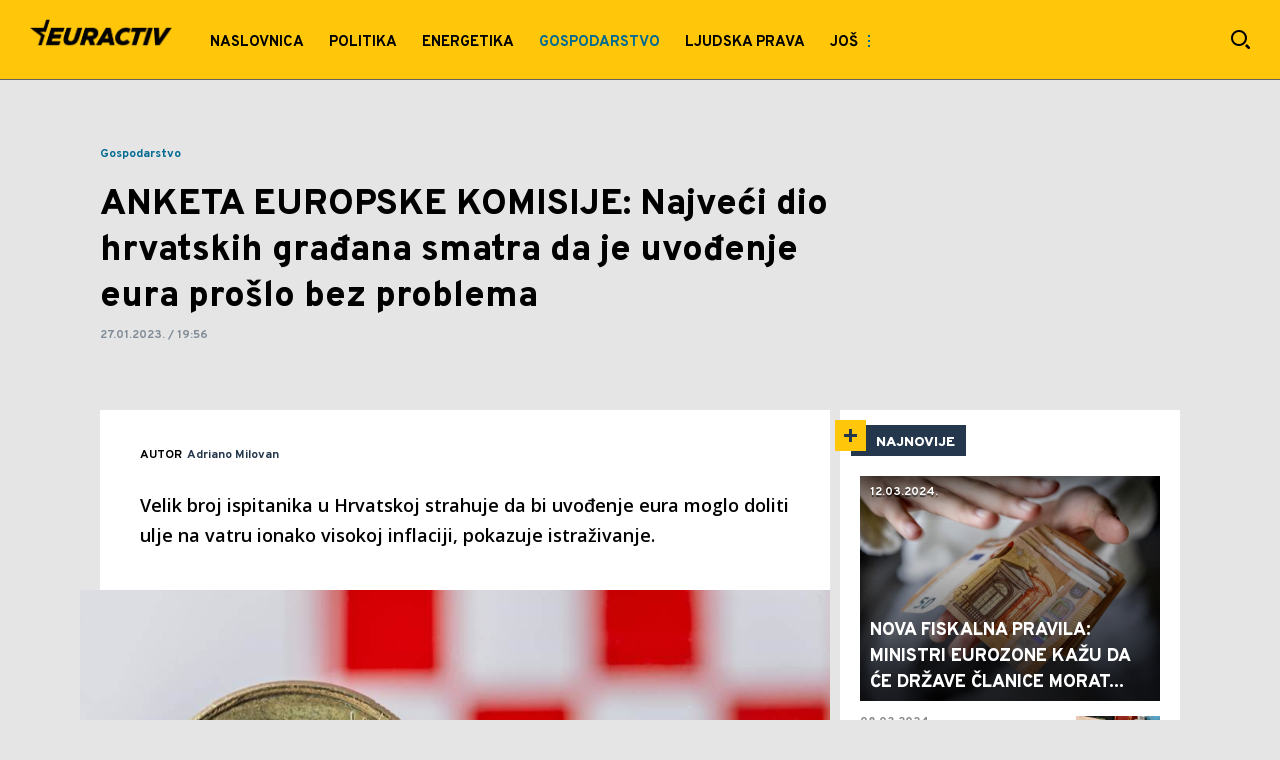

--- FILE ---
content_type: text/html; charset=utf-8
request_url: https://euractiv.hr/gospodarstvo/a247/Iako-strahuju-od-inflacije-najveci-dio-hrvatskih-gradjana-smatra-da-je-uvodjenje-eura-proslo-uredno.html
body_size: 15105
content:

<!-- HotReload / BrowserSync hosts setup -->

<!DOCTYPE html>
<html lang="hr" style="background-color: #E5E5E5">
	<head>
		<meta http-equiv="X-UA-Compatible" content="IE=edge,chrome=1"/>
		<meta name="viewport" content="width=device-width, initial-scale=1, maximum-scale=1, user-scalable=0"/>
		<meta name="theme-color" content="#ffc60a"/>
		<meta name="news_keywords" content="europska komisija,anketa,hrvatska,uvođenje eura,inflacija,euro"/>

		<!-- CMS Meta Tags Section -->
    <title>Iako strahuju od inflacije, najveći dio hrvatskih građana smatra da je uvođenje eura prošlo uredno | Gospodarstvo</title>

    <!-- Regular meta tags -->
    <meta name="description" content="Velik broj ispitanika u Hrvatskoj strahuje da bi uvođenje eura moglo doliti ulje na vatru ionako visokoj inflaciji, pokazuje istraživanje. "/>
    <meta name="rating" content="general"/>
    <meta http-equiv="content-language" content="hr"/>
    <meta http-equiv="Content-Type" content="text/html; charset=UTF-8"/>
    <meta name="format-detection" content="telephone=no">
    <meta name="geo.region" content=""/>

    <meta property="fb:app_id" content="723884619094892"/>
    <!-- Open graph -->
    <meta property="og:site_name" content="Euractiv.hr"/>
    <meta property="og:image" content="https://static.euractiv.hr/Picture/275/jpeg/euro-u-Hrvatskoj.jpeg?ts=2023-01-25T11:38:29"/>
      <meta property="og:title" content='ANKETA EUROPSKE KOMISIJE: Najveći dio hrvatskih građana smatra da je uvođenje eura prošlo bez problema '/>
      <meta property="og:description" content="Velik broj ispitanika u Hrvatskoj strahuje da bi uvođenje eura moglo doliti ulje na vatru ionako visokoj inflaciji, pokazuje istraživanje. "/>
     <meta property="og:url" content="https://euractiv.hr/gospodarstvo/a247/Iako-strahuju-od-inflacije-najveci-dio-hrvatskih-gradjana-smatra-da-je-uvodjenje-eura-proslo-uredno.html"/>
      <meta property="og:type" content="article"/>

    <!-- Dublin Core -->
      <meta name="DC.title" content='ANKETA EUROPSKE KOMISIJE: Najveći dio hrvatskih građana smatra da je uvođenje eura prošlo bez problema '/>

    <!-- Tweeter cards -->
    <meta name="twitter:card" content="summary_large_image"/>
    <meta name="twitter:site" content=""/>
    <meta name="twitter:image" content="https://static.euractiv.hr/Picture/275/jpeg/euro-u-Hrvatskoj.jpeg?ts=2023-01-25T11:38:29"/>
	  <meta name="twitter:title" content='ANKETA EUROPSKE KOMISIJE: Najveći dio hrvatskih građana smatra da je uvođenje eura prošlo bez problema '/>
      <meta name="twitter:description" content="Velik broj ispitanika u Hrvatskoj strahuje da bi uvođenje eura moglo doliti ulje na vatru ionako visokoj inflaciji,..."/>

    <!-- Google meta -->
    <meta itemprop="image" content="https://static.euractiv.hr/Picture/275/jpeg/euro-u-Hrvatskoj.jpeg?ts=2023-01-25T11:38:29"/>
      <meta itemprop="title" content='ANKETA EUROPSKE KOMISIJE: Najveći dio hrvatskih građana smatra da je uvođenje eura prošlo bez problema '/>
      <meta itemprop="description" content="Velik broj ispitanika u Hrvatskoj strahuje da bi uvođenje eura moglo doliti ulje na vatru ionako visokoj inflaciji,..."/>

    <!-- Open Directory -->
    <meta name="googlebot" content="noodp"/>
    <meta name="slurp" content="noydir"/>
    <meta name="msnbot" content="noodp"/>
  
    <meta name="google-site-verification" content="G34fxU-0BFODkuCapH7JO9zMsg-ldoF22ZYkBPzwbZM"/>


			<meta name='robots' content='max-image-preview:large' />
			<link rel="dns-prefetch" href="https://ls.hit.gemius.pl" crossorigin><link rel="dns-prefetch" href="https://gars.hit.gemius.pl" crossorigin><link rel="preconnect" href="https://ls.hit.gemius.pl" crossorigin /><link rel="preconnect" href="https://gars.hit.gemius.pl" crossorigin />


		<!--FONTS-->
		<link rel="preconnect" href="https://fonts.gstatic.com/" crossorigin>
		<link href="https://fonts.googleapis.com/css?family=Overpass:700,800,900|Open+Sans:400,600&amp;subset=latin-ext&display=swap" rel="stylesheet">

		<!--CSS-->
		<link rel="preload" href="/api/BinaryFile/DownloadBinaryFileByName?name=icomoon.css&t=dc13eb95f24e4e02842fbe965e6afc0c" as="style">
		<link href="/api/BinaryFile/DownloadBinaryFileByName?name=icomoon.css&t=dc13eb95f24e4e02842fbe965e6afc0c" rel="stylesheet" type="text/css"/>
		<!--STYLES-->
		<link href="/assets/dist/css/base.css?t=dc13eb95f24e4e02842fbe965e6afc0c" rel="stylesheet" type="text/css"/>
		<link href="/assets/dist/css/components.css?t=dc13eb95f24e4e02842fbe965e6afc0c" rel="stylesheet" type="text/css"/>
		<link href="/assets/dist/css/partials.css?t=dc13eb95f24e4e02842fbe965e6afc0c" rel="stylesheet" type="text/css"/>
		<link href="/assets/dist/css/layout.css?t=dc13eb95f24e4e02842fbe965e6afc0c" rel="stylesheet" type="text/css"/>
		<link href="/assets/dist/css/pages.css?t=dc13eb95f24e4e02842fbe965e6afc0c" rel="stylesheet" type="text/css"/>
		<link href="/assets/dist/css/themes.css?t=dc13eb95f24e4e02842fbe965e6afc0c" rel="stylesheet" type="text/css"/>

		<!-- FAVICONS  -->
		<link rel="icon" type="image/x-icon" href="/assets/dist/images/favicon.ico">
		<link rel="icon" type="image/x-icon" href="/assets/dist/images/favicon-edge.ico">
		<link rel="icon" type="image/png" sizes="16x16" href="https://static.euractiv.hr/Static/Picture/favicon-16x16.png">
		<link rel="icon" type="image/png" sizes="32x32" href="https://static.euractiv.hr/Static/Picture/favicon-32x32.png">
		<link rel="icon" type="image/png" sizes="144x144" href="https://static.euractiv.hr/Static/Picture/android-icon-144x144.png">
		<link rel="icon" type="image/png" sizes="150x150" href="https://static.euractiv.hr/Static/Picture/ms-icon-150x150.png">

		<!--ANDROID-->
		<link rel="icon" type="image/png" sizes="48x48" href="https://static.euractiv.hr/Static/Picture/android-icon-48x48.png">
		<link rel="icon" type="image/png" sizes="96x96" href="https://static.euractiv.hr/Static/Picture/android-icon-96x96.png">
		<link rel="icon" type="image/png" sizes="144x144" href="https://static.euractiv.hr/Static/Picture/android-icon-144x144.png">
		<link rel="icon" type="image/png" sizes="192x192" href="https://static.euractiv.hr/Static/Picture/android-icon-192x192.png">

		<!--IOS-->
		<link rel="apple-touch-icon" sizes="57x57" href="https://static.euractiv.hr/Static/Picture/apple-icon-57x57.png">
		<link rel="apple-touch-icon" sizes="60x60" href="https://static.euractiv.hr/Static/Picture/apple-icon-60x60.png">
		<link rel="apple-touch-icon" sizes="72x72" href="https://static.euractiv.hr/Static/Picture/apple-icon-72x72.png">
		<link rel="apple-touch-icon" sizes="76x76" href="https://static.euractiv.hr/Static/Picture/apple-icon-76x76.png">
		<link rel="apple-touch-icon" sizes="114x114" href="https://static.euractiv.hr/Static/Picture/apple-icon-114x114.png">
		<link rel="apple-touch-icon" sizes="120x120" href="https://static.euractiv.hr/Static/Picture/apple-icon-120x120.png">
		<link rel="apple-touch-icon" sizes="152x152" href="https://static.euractiv.hr/Static/Picture/apple-icon-152x152.png">
		<link rel="apple-touch-icon" sizes="180x180" href="https://static.euractiv.hr/Static/Picture/apple-icon-180x180.png">

		<!-- AMP -->
			<link rel="amphtml" href="https://euractiv.hr/gospodarstvo/amp/a247/Iako-strahuju-od-inflacije-najveci-dio-hrvatskih-gradjana-smatra-da-je-uvodjenje-eura-proslo-uredno.html">

		<!-- CMS Head Script Section -->
			<script>!function(k,h){var i,g,f,j,m=null;function b(){var a=document.readyState;return"complete"===a||"loading"!==a&&!document.documentElement.doScroll}i=function(){for(var l=/(http|https)?:?\/\/(.+)?sja.(sportradar|swiftscore).com\/w\//i,d=document.querySelectorAll("a"),q=!1,c=0;c<d.length;c++){if("string"==typeof d[c].href&&d[c].href.match(l)){q=!0;break}}if(!q){for(d=document.querySelectorAll("div"),c=0;c<d.length;c++){if(d[c].dataset&&d[c].dataset.url&&d[c].dataset.url.match(l)){q=!0;break}}}if(q){var p=document.createElement("script");p.src="https://sja."+h.domain+".com/bundle/"+h.bundleId,p.async=!0,p.onload=function(a){k.SJA=SJAPlugin(h),k.SJA.init()},document.getElementsByTagName("head")[0].appendChild(p)}},b()?i():m?m.push(i):(m=[i],g="addEventListener",f="DOMContentLoaded",j="removeEventListener",document[g]&&!document.documentElement.doScroll||(g="attachEvent",j="detachEvent",f="onreadystatechange"),document[g](f,function i(){if(b(document.readyState)){document[j](f,i);for(var a=0,c=m.length;a<c;a++){m[a]&&m[a]()}m=null}}))}(window,{bundleId:"9337332b-db2a-405b-a85b-2c9fdea14bb0",domain:"sportradar",language:"srl"})</script>
			<script id="didomi" data-cfasync="false" type="text/javascript">window.didomiConfig = {    "notice": {        "position": window.innerWidth > 769 ? "popup" : "sticky"    }};window.gdprAppliesGlobally=true;(function(){function a(e){if(!window.frames[e]){if(document.body&&document.body.firstChild){var t=document.body;var n=document.createElement("iframe");n.style.display="none";n.name=e;n.title=e;t.insertBefore(n,t.firstChild)}else{setTimeout(function(){a(e)},5)}}}function e(n,r,o,c,s){function e(e,t,n,a){if(typeof n!=="function"){return}if(!window[r]){window[r]=[]}var i=false;if(s){i=s(e,t,n)}if(!i){window[r].push({command:e,parameter:t,callback:n,version:a})}}e.stub=true;function t(a){if(!window[n]||window[n].stub!==true){return}if(!a.data){return}var i=typeof a.data==="string";var e;try{e=i?JSON.parse(a.data):a.data}catch(t){return}if(e[o]){var r=e[o];window[n](r.command,r.parameter,function(e,t){var n={};n[c]={returnValue:e,success:t,callId:r.callId};a.source.postMessage(i?JSON.stringify(n):n,"*")},r.version)}}if(typeof window[n]!=="function"){window[n]=e;if(window.addEventListener){window.addEventListener("message",t,false)}else{window.attachEvent("onmessage",t)}}}e("__tcfapi","__tcfapiBuffer","__tcfapiCall","__tcfapiReturn");a("__tcfapiLocator");(function(e){  var t=document.createElement("script");t.id="spcloader";t.type="text/javascript";t.async=true;t.src="https://sdk.privacy-center.org/"+e+"/loader.js?target="+document.location.hostname;t.charset="utf-8";var n=document.getElementsByTagName("script")[0];n.parentNode.insertBefore(t,n)})("82d80c84-586b-4519-bdef-240ed8c7f096")})();</script>
			<script type="text/javascript" data-cfasync="false">function scrollDistance(i,n=66){if(!i||"function"!=typeof i)return;let e,o,t,d;window.addEventListener("scroll",function(l){o||(o=window.pageYOffset),window.clearTimeout(e),e=setTimeout(function(){t=window.pageYOffset,i(d=t-o,o,t),o=null,t=null,d=null},n)},!1)}window.didomiOnReady=window.didomiOnReady||[],window.didomiOnReady.push(function(i){i.notice.isVisible()&&window.innerWidth>768&&scrollDistance(function(n){parseInt(Math.abs(n),10)>198&&i.notice.isVisible()&&i.setUserAgreeToAll()})});</script>
		<!--AdOcean Banner Script-->


<!-- (C)2000-2018 Gemius SA -->
<script data-cfasync="false" type="text/javascript">
var pp_gemius_identifier = '.c2aAWrZ93VtZQ2ys5l4RfVnLVApjU8bOCI9_EId_hf.t7';
// lines below shouldn't be edited
function gemius_pending(i) { window[i] = window[i] || function() {var x = window[i+'_pdata'] = window[i+'_pdata'] || []; x[x.length]=arguments;};};gemius_pending('gemius_hit'); gemius_pending('gemius_event'); gemius_pending('pp_gemius_hit'); gemius_pending('pp_gemius_event');(function(d,t) {try {var gt=d.createElement(t),s=d.getElementsByTagName(t)[0],l='http'+((location.protocol=='https:')?'s':''); gt.setAttribute('async','async');gt.setAttribute('defer','defer'); gt.src=l+'://gars.hit.gemius.pl/xgemius.js'; s.parentNode.insertBefore(gt,s);} catch (e) {}})(document,'script');
</script>
			<style>section.p-more-news {padding-top: 10px;}</style><style>.placeholder100px .gpt-ad-wrapper > div > div, .placeholder250px .gpt-ad-wrapper > div > div, .placeholder500px .gpt-ad-wrapper > div > div, .placeholder600px .gpt-ad-wrapper > div > div {    z-index: 3;}</style>
			<style>	.p-horoscope-signs-sidebar .horoscope-img-wrapper .horoscope-img .horoscope-image-wrapper img {background-image: none !important;	}	.p-horoscope-signs-slider.p-horoscope-signs-slider .horoscope-sign {    	background-size: contain;	}</style>
			<script>	var __igTimeoutForHeightCalulation = 0;	window.__igEmbedLoaded = function(loadedItem) {		let id = '#' + loadedItem.frameId;		let $element = $(id);		setTimeout(function(){			$element.attr('height', '800');			__igTimeoutForHeightCalulation += 1;		},__igTimeoutForHeightCalulation);	};</script>
			<style type="text/css">.pg-story-page .rte p span,.pg-story-page .rte p a {	 font-size: 15px !important;} @media (min-width: 75.625em) {	 .pg-story-page .rte p span,     .pg-story-page .rte p a{		 font-size: 16px !important;	}} @media (min-width: 120em) {	 .pg-story-page .rte p span,     .pg-story-page .rte p a{		 font-size: 17px !important;	}}</style>
			<!-- Google Tag Manager --><script>(function(w,d,s,l,i){w[l]=w[l]||[];w[l].push({'gtm.start':new Date().getTime(),event:'gtm.js'});var f=d.getElementsByTagName(s)[0],j=d.createElement(s),dl=l!='dataLayer'?'&l='+l:'';j.async=true;j.src='https://www.googletagmanager.com/gtm.js?id='+i+dl;f.parentNode.insertBefore(j,f);})(window,document,'script','dataLayer','GTM-WP4677N');</script><!-- End Google Tag Manager -->

<!-- Chartbeat script -->
<script>

  var section = 'Gospodarstvo';
  if (section.charAt(0) === '/') {
  section = section.substr(1);
  }
  var sectionArr = section.split(',');
  sectionArr.reverse();
  var sectionStr = sectionArr.join(',');

  (function() {
  /** CONFIGURATION START **/
  var _sf_async_config = window._sf_async_config = (window._sf_async_config || {});

  _sf_async_config.uid = '54177';
  _sf_async_config.domain = 'euractiv.hr';
  _sf_async_config.flickerControl = false;
  _sf_async_config.useCanonicalDomain = true;
  _sf_async_config.sections = sectionStr;
  _sf_async_config.authors = 'Adriano Milovan';
  _sf_async_config.path = 'https://euractiv.hr/gospodarstvo/a247/Iako-strahuju-od-inflacije-najveci-dio-hrvatskih-gradjana-smatra-da-je-uvodjenje-eura-proslo-uredno.html';
  /** CONFIGURATION END **/

  function loadChartbeat() {
  var e = document.createElement('script');
  var n = document.getElementsByTagName('script')[0];
  e.type = 'text/javascript';
  e.async = true;
  e.src = '//static.chartbeat.com/js/chartbeat.js';
  n.parentNode.insertBefore(e, n);
  }

  loadChartbeat();
  })();
</script>
			<style>.category-icon-wrapper .c-icon-and-comment .icon-photo {display: none !important;}</style>
			<style>.c-icon-and-comment .comments-icon-wrap {display: none !important;}</style>
			<style>.pg-story-page .author-wrapper .comment-number-wrapper,.pg-story-page .sticky-header .icons .number-of-comments {display:none !important;}</style>
			<meta name="ahrefs-site-verification" content="807452e332f7a2b237bbf1cee4e8026b17951ac2fa253aa8be82ba1369ba7579">
			<meta name="referrer" content="no-referrer-when-downgrade">
			<style>.main-container .shop-slider.animate-in>:not(i) {    transition-delay: initial;}</style>
			<meta name="google-site-verification" content="rXllewPZrf3kyOlOgGbzpC19jMv9CLcqPCn7RsDpreE" />
			<style>.choices__list--dropdown { z-index: 10; } .choices__list--dropdown .choices__item { color: #888 }</style>
			<style>.rte p a {    position: relative;    color: #000000;    background: linear-gradient(180deg,#ffc60a 0,#ffc60a);    background-position: 0 100%;    background-repeat: repeat-x;    background-size: 2px 2px;    text-decoration: none;    transition: background-size .25s,color .1s;}.rte p a:hover {    background-size: 4px 100%;    color: #000;}</style>
			<style>.news-list-3x-pagination .banner-wrapper {display:none;}</style>
			<style>@media only screen and (max-width: 767px) {  .p-promo-banner-txt-aside .banner-background .img-wrap,  .p-special-banner .banner-background .img-wrap {    display: none;  }}</style>
			<script>(function(i,s,o,g,r,a,m){i['GoogleAnalyticsObject']=r;i[r]=i[r]||function(){ (i[r].q=i[r].q||[]).push(arguments)},i[r].l=1*new Date();a=s.createElement(o), m=s.getElementsByTagName(o)[0];a.async=1;a.src=g;m.parentNode.insertBefore(a,m) })(window,document,'script','https://www.google-analytics.com/analytics.js','ga'); ga('create', 'UA-272875-17', 'auto');function webvitalsdebug() { var script = document.createElement('script'); script.src = 'https://unpkg.com/web-vitals/dist/web-vitals.iife.js'; script.onload = function() { function getSelector(node, maxLen = 100) { let sel = ''; try { while (node && node.nodeType !== 9) { const part = node.id ? '#' + node.id : node.nodeName.toLowerCase() + ( (node.className && node.className.length) ? '.' + Array.from(node.classList.values()).join('.') : ''); if (sel.length + part.length > maxLen - 1) return sel || part; sel = sel ? part + '>' + sel : part; if (node.id) break; node = node.parentNode; } } catch (err) {} return sel; } function getLargestLayoutShiftEntry(entries) { return entries.reduce((a, b) => a && a.value > b.value ? a : b); } function getLargestLayoutShiftSource(sources) { return sources.reduce((a, b) => { return a.node && a.previousRect.width * a.previousRect.height > b.previousRect.width * b.previousRect.height ? a : b; }); } function sendWebVitals() { function sendWebVitalsGAEvents({name, delta, id, entries}) { if ("function" == typeof ga) { let webVitalInfo = '(not set)'; if (entries.length) { if (name === 'LCP') { const lastEntry = entries[entries.length - 1]; webVitalInfo = getSelector(lastEntry.element); } else if (name === 'FID') { const firstEntry = entries[0]; webVitalInfo = getSelector(firstEntry.target); } else if (name === 'CLS') { const largestEntry = getLargestLayoutShiftEntry(entries); if (largestEntry && largestEntry.sources && largestEntry.sources.length) { const largestSource = getLargestLayoutShiftSource(largestEntry.sources); if (largestSource) { webVitalInfo = getSelector(largestSource.node); } } } } let dataSaver; let effectiveType; let deviceMemory; if ('connection' in navigator) { dataSaver = navigator.connection.saveData; effectiveType = navigator.connection.effectiveType; deviceMemory = navigator.deviceMemory } ga('send', 'event', { eventCategory: 'Web Vitals', eventAction: name, eventLabel: id, eventValue: Math.round(name === 'CLS' ? delta * 1000 : delta), nonInteraction: true, transport: 'beacon', dimension17: webVitalInfo, dimension18: effectiveType, dimension19: dataSaver, dimension20: deviceMemory, }); } } webVitals.getCLS(sendWebVitalsGAEvents); webVitals.getFCP(sendWebVitalsGAEvents); webVitals.getLCP(sendWebVitalsGAEvents); webVitals.getTTFB(sendWebVitalsGAEvents); webVitals.getFID(sendWebVitalsGAEvents); } sendWebVitals(); }; document.head.appendChild(script); }; webvitalsdebug();</script>
			<style>@media (min-width: 1600px) {    .dektop-offcanvas-toggle {         display: none !important;    }}</style>
			<style>.rte .story-photo-rte-description {    color: #000 !important; }</style>
	
			

			<script type="application/ld+json">
			{
    "@context": "https://schema.org",
    "@graph": [
        {
            "@type": "NewsMediaOrganization",
            "@id": "https://euractiv.hr/#publisher",
            "name": "Euractiv.hr",
            "url": "https://euractiv.hr/",
            "masthead": "https://euractiv.hr/Ostalo/Impresum",
            "sameAs": [
                "https://web.facebook.com/euractivcroatia/",
                "https://www.instagram.com/euractivcroatia/"
            ],
            "logo": {
                "@type": "ImageObject",
                "@id": "https://euractiv.hr/#/schema/image/euractivhr-logo",
                "url": "https://static.euractiv.hr/api/v3/staticimages/logo-euractiv-whitespace@3x.png",
                "width": 489,
                "height": 105,
                "caption": "Euractivhr Logo"
            },
            "image": {
                "@id": "https://euractiv.hr/#/schema/image/euractivhr-logo"
            }
        },
        {
            "@type": "WebSite",
            "@id": "https://euractiv.hr/#/schema/website/euractivhr",
            "url": "https://euractiv.hr",
            "name": "Euractiv.hr",
            "publisher": {
                "@id": "https://euractiv.hr/#publisher"
            },
            "potentialAction": {
                "@type": "SearchAction",
                "target": "https://euractiv.hr/search/1/1?q={search_term_string}",
                "query-input": "required name=search_term_string"
            }
        },
        {
            "@type": "WebPage",
            "@id": "https://euractiv.hr/gospodarstvo/a247/Iako-strahuju-od-inflacije-najveci-dio-hrvatskih-gradjana-smatra-da-je-uvodjenje-eura-proslo-uredno.html",
            "url": "https://euractiv.hr/gospodarstvo/a247/Iako-strahuju-od-inflacije-najveci-dio-hrvatskih-gradjana-smatra-da-je-uvodjenje-eura-proslo-uredno.html",
            "inLanguage": "hr",
            "breadcrumb": {
                "@id": "https://euractiv.hr/gospodarstvo/a247/Iako-strahuju-od-inflacije-najveci-dio-hrvatskih-gradjana-smatra-da-je-uvodjenje-eura-proslo-uredno.html#/schema/breadcrumb/a247"
            },
            "name": "Iako strahuju od inflacije, najveći dio hrvatskih građana smatra da je uvođenje eura prošlo uredno | Gospodarstvo",
            "isPartOf": {
                "@id": "https://euractiv.hr/#/schema/website/euractivhr"
            },
            "datePublished": "2023-01-27T19:56:53+01:00",
            "dateModified": "2023-01-27T19:56:55+01:00",
            "description": "Velik broj ispitanika u Hrvatskoj strahuje da bi uvođenje eura moglo doliti ulje na vatru ionako visokoj inflaciji, pokazuje istraživanje. "
        },
        {
            "@type": [
                "Article",
                "NewsArticle"
            ],
            "@id": "https://euractiv.hr/gospodarstvo/a247/Iako-strahuju-od-inflacije-najveci-dio-hrvatskih-gradjana-smatra-da-je-uvodjenje-eura-proslo-uredno.html#/schema/article/a247",
            "headline": "ANKETA EUROPSKE KOMISIJE: Najveći dio hrvatskih građana smatra da je uvođenje eura prošlo bez problema ",
            "description": "Velik broj ispitanika u Hrvatskoj strahuje da bi uvođenje eura moglo doliti ulje na vatru ionako visokoj inflaciji, pokazuje istraživanje. ",
            "isPartOf": {
                "@id": "https://euractiv.hr/gospodarstvo/a247/Iako-strahuju-od-inflacije-najveci-dio-hrvatskih-gradjana-smatra-da-je-uvodjenje-eura-proslo-uredno.html"
            },
            "mainEntityOfPage": {
                "@id": "https://euractiv.hr/gospodarstvo/a247/Iako-strahuju-od-inflacije-najveci-dio-hrvatskih-gradjana-smatra-da-je-uvodjenje-eura-proslo-uredno.html"
            },
            "datePublished": "2023-01-27T19:56:53+01:00",
            "dateModified": "2023-01-27T19:56:55+01:00",
            "image": {
                "@type": "ImageObject",
                "width": 1040,
                "height": 693,
                "description": "euro u Hrvatskoj",
                "url": "https://static.euractiv.hr/Picture/275/jpeg/euro-u-Hrvatskoj.jpeg?ts=2023-01-25T11:38:29"
            },
            "keywords": [
                "europska komisija","anketa","hrvatska","uvođenje eura","inflacija","euro"
            ],
            "author": [
        {
          "@type": "Person",
          "url": "https://euractiv.hr/journalist22/Adriano-Milovan",
          "name": "Adriano Milovan"
        }
      ],
            "publisher": {
                "@id": "https://euractiv.hr/#publisher"
            }
        },
        {
            "@type": "BreadcrumbList",
            "@id": "https://euractiv.hr/gospodarstvo/a247/Iako-strahuju-od-inflacije-najveci-dio-hrvatskih-gradjana-smatra-da-je-uvodjenje-eura-proslo-uredno.html#/schema/breadcrumb/a247",
            "itemListElement": [
                {
          "@type": "ListItem",
          "position": 1,
          "item": {
            "@type": "WebPage",
            "@id": "https://euractiv.hr/gospodarstvo",
            "url": "https://euractiv.hr/gospodarstvo",
            "name": "Gospodarstvo"
          }
        },
                {
                    "@type": "ListItem",
                    "position": 2,
                    "item": {
                        "@id": "https://euractiv.hr/gospodarstvo/a247/Iako-strahuju-od-inflacije-najveci-dio-hrvatskih-gradjana-smatra-da-je-uvodjenje-eura-proslo-uredno.html",
                        "name": "Iako strahuju od inflacije, najveći dio hrvatskih građana smatra da je uvođenje eura prošlo uredno | Gospodarstvo"
                    }
                }
            ]
        }
    ]
}
			</script>
		
	
		
		
		
	
		<script type="application/ld+json">
			{
  "@context": "https://schema.org",
  "@type": "NewsArticle",
  "mainEntityOfPage": {
    "@type": "WebPage",
    "@id": "https://euractiv.hr/gospodarstvo/a247/Iako-strahuju-od-inflacije-najveci-dio-hrvatskih-gradjana-smatra-da-je-uvodjenje-eura-proslo-uredno.html"
  },
  "datePublished": "2023-01-27T19:56:53.853",
  "dateModified": "2023-01-27T19:56:55.933",
  "headline": "ANKETA EUROPSKE KOMISIJE: Najveći dio hrvatskih građana smatra da je uvođenje eura prošlo bez problema ",
  "image": "https://static.euractiv.hr/Picture/275/jpeg/euro-u-Hrvatskoj.jpeg?ts=2023-01-25T11:38:29",
  "author": [
    {
      "@type": "Person",
      "url": "https://euractiv.hr/journalist22/Adriano-Milovan",
      "name": "Adriano Milovan"
    }
  ],
  "publisher": {
    "@type": "Organization",
    "name": "",
    "logo": {
      "@type": "ImageObject",
      "url": "https://euractiv.hr/Static/Picture/structuredDataLogo.png",
      "width": 600,
      "height": 60
    }
  },
  "description": "Velik broj ispitanika u Hrvatskoj strahuje da bi uvođenje eura moglo doliti ulje na vatru ionako visokoj inflaciji,...",
  "keywords": [
    "europska komisija",
    "anketa",
    "hrvatska",
    "uvođenje eura",
    "inflacija",
    "euro"
  ]
}
		</script>
		
	</head>

		<body id="euractive" style="background-color: #E5E5E5" class=" pg-story-page story   ">
	

			<h1 class="base-screen-reader-text">ANKETA EUROPSKE KOMISIJE: Najveći dio hrvatskih građana smatra da je uvođenje eura prošlo bez problema  | Euractiv.hr</h1>

		<div class="main-container">
			<header id="main-header" class="main-header"><div class="header-content">
			<style>#_Main_menu .current .menu.next-level > .list li a[href*="Izbori-2020"] { background: #23395d; }#_Main_menu .current .menu.next-level > .list li a[href*="Izbori-2020"] span { color: #fff; }@media only screen and (max-width: 1210px) {   #_Offcanvas_Main_Menu .menu.next-level > .list li a[href*="Izbori-2020"] { background: #23395d; }}#_Main_menu .current .menu.next-level > .list li a[href*="Koronavirus"] { background: #991A00; }#_Main_menu .current .menu.next-level > .list li a[href*="Koronavirus"] span { color: #fff; }@media only screen and (max-width: 1210px) {   #_Offcanvas_Main_Menu .menu.next-level > .list li a[href*="Koronavirus"] { background: #991A00; }}</style>
			<div class="header-top">
			<div class="logo-wrapper"><a href="/">
			<img src="/Static/Picture/logo-euractiv-whitespace@3x.png" alt="logo">
			</a></div>
			<div class="header-menu">

<div id="_Main_menu_" class="menu-wrapper">
    <ul class="menu">
        
  

    
        <li class=" dropdown">
          <a href="https://euractiv.hr">
            <span class="label">
                    Naslovnica

            </span>
          </a>
			  <a href="#" class="additional-level"></a>
              <div class="dropDown menu next-level">
                <ul class="list initialize">
                  
  

    
        <li class=" last single">
          <a href="https://euractiv.hr/najnovije">
            <span class="label">
                    Najnovije

            </span>
          </a>
        </li>
                </ul>
                <div class="additional-items">
                  <a href="#" class="more-link">
                    <span class="label">Još</span>
                    <span class="icon"><i class="top"></i><i class="middle"></i><i class="bottom"></i></span>
                  </a>
                  <ul class="list"></ul>
                </div>
              </div>
        </li>
        <li>
          <a href="https://euractiv.hr/politika">
            <span class="label">
                    Politika 

            </span>
          </a>
        </li>
        <li>
          <a href="https://euractiv.hr/energetika">
            <span class="label">
                    Energetika

            </span>
          </a>
        </li>
        <li id="current" class=" current">
          <a href="https://euractiv.hr/gospodarstvo" class=" active">
            <span class="label active">
                    Gospodarstvo

            </span>
          </a>
        </li>
        <li>
          <a href="https://euractiv.hr/ljudska-prava">
            <span class="label">
                    Ljudska prava

            </span>
          </a>
        </li>
        <li>
          <a href="https://euractiv.hr/poljoprivreda">
            <span class="label">
                    Poljoprivreda

            </span>
          </a>
        </li>
        <li>
          <a href="https://euractiv.hr/zdravlje">
            <span class="label">
                    Zdravlje

            </span>
          </a>
        </li>
    </ul>
</div>


<script>
	if (!document.getElementById('main-header').classList.contains('no-submenus')) {
		var elem = document.getElementById('current');
		if (elem) {
			if (!elem.classList.contains('dropdown') || !( elem.offsetWidth || elem.offsetHeight || elem.getClientRects().length )) {
				document.getElementById('main-header').classList.add('no-submenus');
			}
		}
		else {
			document.getElementById('main-header').classList.add('no-submenus');
		}
	}
	document.addEventListener('scroll', function() {
		if (document.documentElement.scrollTop > 50) {
			document.getElementById('main-header').classList.add('sticky');
		}
	});
</script>

			<div class="dektop-offcanvas-toggle"><a href="#"><span class="label">Još</span><span class="icon"><i class="top"></i><i class="middle"></i><i class="bottom"></i></span></a></div>
			</div>
			<div class="icons-wrapper">    <ul class="desktop-icons">
			<li><a href="#" class="icon-search js-open-search-modal"></a></li>
			    </ul>    <button class="icon-search icon search-icon-mobile js-open-search-modal"></button>    <a href="#" class="offcanvas-menu-toggle">        <span></span>        <span></span>        <span></span>    </a></div>
			</div>
			<div id="offcanvas-menu" class="offcanvas-menu"><div class="offcanvas-menu-body container">
			<div class="offcanvas-menu-search"><form action="/search/1/1?q=" method="get"><input type="text" name="q" rows="1" placeholder="Pretraži EURACTIV" spellcheck="false" autocomplete="off" class="js-search-input"></input><button class="icon-search js-search"></button></form></div>
			<div class="offcanvas-menu-tabs-switcher">    <a href="#menu" class="active icon-categories"></a>    <!-- <a href="#shows" class="icon-video1"></a>-->    <!-- <a href="#reporters" class="icon-photo1"></a>-->   <!--    <a href="#newsletter" class="icon-newsletter"></a> -->    <!-- <a href="#more" class="icon-misc"></a>--></div>
			<div class="offcanvas-menu-tab-content menu active"><span class="menu-title">Kategorije</span>

<div id="_Offcanvas_Main_Menu" class="menu-wrapper">
    <ul class="menu">
        
  

    
        <li class=" dropdown">
          <a href="https://euractiv.hr">
            <span class="label">
                    Naslovnica

            </span>
          </a>
			  <a href="#" class="additional-level"></a>
              <div class="dropDown menu next-level">
                <ul class="list initialize">
                  
  

    
        <li class=" last single">
          <a href="https://euractiv.hr/najnovije">
            <span class="label">
                    Najnovije

            </span>
          </a>
        </li>
                </ul>
                <div class="additional-items">
                  <a href="#" class="more-link">
                    <span class="label">Još</span>
                    <span class="icon"><i class="top"></i><i class="middle"></i><i class="bottom"></i></span>
                  </a>
                  <ul class="list"></ul>
                </div>
              </div>
        </li>
        <li>
          <a href="https://euractiv.hr/politika">
            <span class="label">
                    Politika 

            </span>
          </a>
        </li>
        <li>
          <a href="https://euractiv.hr/energetika">
            <span class="label">
                    Energetika

            </span>
          </a>
        </li>
        <li id="current" class=" current">
          <a href="https://euractiv.hr/gospodarstvo" class=" active">
            <span class="label active">
                    Gospodarstvo

            </span>
          </a>
        </li>
        <li>
          <a href="https://euractiv.hr/ljudska-prava">
            <span class="label">
                    Ljudska prava

            </span>
          </a>
        </li>
        <li>
          <a href="https://euractiv.hr/poljoprivreda">
            <span class="label">
                    Poljoprivreda

            </span>
          </a>
        </li>
        <li>
          <a href="https://euractiv.hr/zdravlje">
            <span class="label">
                    Zdravlje

            </span>
          </a>
        </li>
    </ul>
</div>


<script>
	if (!document.getElementById('main-header').classList.contains('no-submenus')) {
		var elem = document.getElementById('current');
		if (elem) {
			if (!elem.classList.contains('dropdown') || !( elem.offsetWidth || elem.offsetHeight || elem.getClientRects().length )) {
				document.getElementById('main-header').classList.add('no-submenus');
			}
		}
		else {
			document.getElementById('main-header').classList.add('no-submenus');
		}
	}
	document.addEventListener('scroll', function() {
		if (document.documentElement.scrollTop > 50) {
			document.getElementById('main-header').classList.add('sticky');
		}
	});
</script>

			</div>
			<div class="offcanvas-menu-social-icons">    <a href="https://www.facebook.com/mondo.rs" class="icon icon-facebook-white"></a>    <a href="https://www.instagram.com/mondoportal/?hl=en" class="icon icon-instagram-white"></a>    <a href="https://twitter.com/mondoportal" class="icon icon-twitter-white"></a>    <a href="https://www.youtube.com/mtsmondo" class="icon icon-youtube-white"></a>    <a href=" https://mondo.rs/rss/629/Naslovna" class="icon icon-rss-white"></a></div>
			<div class="offcanvas-menu-copyright"><p>Priče koje pokreću tvoj svet. © 2023 Mondo Inc Zagreb d.o.o. Sva prava zaržana. Ovaj materijal se ne može objavljivati, emitovati, prepisivati ili distribuirati bez prethodnog odobrenja redakcije.</p></div>
			</div></div><div class="overlay"></div>
			</div></header>
			<div class="search-modal js-search-modal" id="search-modal">     <div class="close-modal-wrapper">         <a href="#" class="icon-close-btn icon close-modal js-close-search-modal"></a>     </div>     <div class="content-wrapper">        <div class="form-wrapper">	    <form action="/search/1/1?q=" method="get" class="search-modal-form">		<input name="q" placeholder="Pretraži EURACTIV" spellcheck="false" autocomplete="off" class="search-modal-input js-search-input"></input>		<button class="icon-search icon js-search search-modal-icon"></button>	   </form>          <div class="border"></div>          <p class="search-modal-text">Ukucajte željeni termin u pretragu i pritisnite ENTER</p>      </div>   </div></div>
			<script>var projectValidationMessages = {                                required: "OBAVEZNO POLJE",				username: "OBAVEZNO POLJE","Naslov": "OBAVEZNO POLJE",title: "OBAVEZNO POLJE",uploadFile: {       required:  "OBAVEZNO POLJE",       numfiles: "OBAVEZNO POLJE",       filesize: "VELIČINA FAJLOVA NE SME DA PRELAZI 25MB",       filetype: "DOZVOLJENI TIPOVI FAJLOVA SU: .PNG, .JPG, .MOV, .MP4, .M4V, .AVI"},uploadFile1: {       required:  "OBAVEZNO POLJE",       numfiles: "OBAVEZNO POLJE",       filesize: "VELIČINA FAJLOVA NE SME DA PRELAZI 25MB",       filetype: "DOZVOLJENI TIPOVI FAJLOVA SU: .PNG, .JPG, .MOV, .MP4, .M4V, .AVI"},uploadFile2: {       required:  "OBAVEZNO POLJE",       numfiles: "OBAVEZNO POLJE",       filesize: "VELIČINA FAJLOVA NE SME DA PRELAZI 25MB",       filetype: "DOZVOLJENI TIPOVI FAJLOVA SU: .PNG, .JPG, .MOV, .MP4, .M4V, .AVI"},uploadFile3: {       required:  "OBAVEZNO POLJE",       numfiles: "OBAVEZNO POLJE",       filesize: "VELIČINA FAJLOVA NE SME DA PRELAZI 25MB",       filetype: "DOZVOLJENI TIPOVI FAJLOVA SU: .PNG, .JPG, .MOV, .MP4, .M4V, .AVI"},name: "OBAVEZNO POLJE",location: "OBAVEZNO POLJE",message: "OBAVEZNO POLJE",agree: {required: "OBAVEZNO POLJE"},acceptTerms: {required: "OBAVEZNO POLJE"},_gdprcontactCheckbox: {required: "OBAVEZNO POLJE"},				email: {					required: "OBAVEZNO POLJE",					email: "POGREŠAN FORMAT",					emailcheck: "POGREŠAN FORMAT"				},				name: {					required: "OBAVEZNO POLJE",					noSpace: "POGREŠAN FORMAT"				},				surname: {					required: "OBAVEZNO POLJE",					noSpace: "POGREŠAN FORMAT"				},                                privacyPolicy: {                                       required: "OBAVEZNO POLJE"                                }			};</script>
			<!-- Google Tag Manager (noscript) --><noscript><iframe src="https://www.googletagmanager.com/ns.html?id=GTM-WP4677N"height="0" width="0" style="display:none;visibility:hidden"></iframe></noscript><!-- End Google Tag Manager (noscript) -->
			<div class="wallpaper-help-wrapper">
<div class="sticky-header">
    <a href="/" class="logo"><span class="icon icon-logo"></span></a>
    <span class="title">ANKETA EUROPSKE KOMISIJE: Najveći dio hrvatskih građana smatra da je uvođenje eura prošlo bez problema </span>
    <span class="icons">
        <a href="https://euractiv.hr/gospodarstvo/a247/comments/Iako-strahuju-od-inflacije-najveci-dio-hrvatskih-gradjana-smatra-da-je-uvodjenje-eura-proslo-uredno.html" class="number-of-comments">
            <span class="icon-comments"></span>
            <span class="comment-number">0</span>
        </a>
        <span class="share-wrapper">
            <span class="label">Dijeli</span><span class="social">
    <a href="#" class="icon icon-facebook" title="Dijeli na facebook" data-url="https://euractiv.hr/gospodarstvo/a247/Iako-strahuju-od-inflacije-najveci-dio-hrvatskih-gradjana-smatra-da-je-uvodjenje-eura-proslo-uredno.html"><span>Dijeli na facebook</span></a>
    <a href="#" class="icon icon-twitter" title="Dijeli na twitter" data-url="https://twitter.com/intent/tweet?text=ANKETA EUROPSKE KOMISIJE: Najveći dio hrvatskih građana smatra da je uvođenje eura prošlo bez problema &url=https://euractiv.hr/gospodarstvo/a247/Iako-strahuju-od-inflacije-najveci-dio-hrvatskih-gradjana-smatra-da-je-uvodjenje-eura-proslo-uredno.html"><span>Dijeli na twitter</span></a>
    <a href="#" class="icon icon-viber" title="Dijeli na viber" data-url="https://euractiv.hr/gospodarstvo/a247/Iako-strahuju-od-inflacije-najveci-dio-hrvatskih-gradjana-smatra-da-je-uvodjenje-eura-proslo-uredno.html"><span>Dijeli na viber</span></a>
    <a class=" icon icon-mail" title="Pošalji na mail " href="#"><span>Pošalji na mail </span></a>
</span>
        </span>
    </span>
    <div class="progress-fill"><div class="progress-fill-mask"></div></div>
</div>
<section class="single-article">
    <article>
            <div class="main-title-wrapper with-author">
            <div class="container">
                <span class="top-stats"><div class="breadcrumbs">
    <ul class="breadcrumbs__wrapper">
            <li class="breadcrumbs__item">
                <a href="https://euractiv.hr/gospodarstvo" class="breadcrumbs__link">
                    Gospodarstvo
                </a>
                <span class="icon-slider-arrow-right"></span>
            </li>
    </ul>
</div>
                </span>
                <h1 id="article-title" class="title">ANKETA EUROPSKE KOMISIJE: Najveći dio hrvatskih građana smatra da je uvođenje eura prošlo bez problema </h1>
                <span class="bottom-stats">
                        <time class="pub-date">
                            <span class="date">27.01.2023. / 19:56</span>
                        </time>
                </span>
            </div>
        </div>
			<div class="c-wallpaper-ad-wrapper js-wallpaper-ad-wrapper">    <div class="container">
			    </div></div>
        <div class="inner-container container pull-up">
            <div class="c-main-split-container ">
                <div class="left-side">
                    <div class="a-scroll-column">
                        <div class="single-article-header">
                                    <div class="author-wrapper with-author">
                                    
                                        <span class="author-item ">
                                        
                                            <span class="author-label">Autor</span>
                                                    <a href="/journalist22/Adriano-Milovan" class="author-name">Adriano Milovan</a>
                                        </span>
                                
                                    <time class="pub-date">
                                        <span class="date">27.01.2023. / 19:56</span>
                                    </time>
                                <div class="comment-number-wrapper">
                                    <a href="https://euractiv.hr/gospodarstvo/a247/comments/Iako-strahuju-od-inflacije-najveci-dio-hrvatskih-gradjana-smatra-da-je-uvodjenje-eura-proslo-uredno.html" class="number-of-comments">
                                        <span class="icon-comments"></span>
                                        <span class="comment-number">0</span>
                                    </a>
                                </div>
                            </div>
                        </div>
                        <div class="single-article-content">
                            <div class="rte">
                                    <p class="story-lead">Velik broj ispitanika u Hrvatskoj strahuje da bi uvođenje eura moglo doliti ulje na vatru ionako visokoj inflaciji, pokazuje istraživanje. </p>
                                            <div class="big-image">
    <picture>
    <source media="(min-width: 1024px)" srcset="https://static.euractiv.hr/Pictures/950/1689/275/jpeg/euro-u-Hrvatskoj.jpeg?ts=2023-01-25T11:38:29"><source media="(min-width: 320px)" srcset="https://static.euractiv.hr/Pictures/760/1351/275/jpeg/euro-u-Hrvatskoj.jpeg?ts=2023-01-25T11:38:29 1x, https://static.euractiv.hr/Pictures/950/1689/275/jpeg/euro-u-Hrvatskoj.jpeg?ts=2023-01-25T11:38:29 3x">
    <img src="https://static.euractiv.hr/Picture/275/jpeg/euro-u-Hrvatskoj.jpeg?ts=2023-01-25T11:38:29" alt=" euro u Hrvatskoj " title=" euro u Hrvatskoj " class="non-lazy "  >
 </picture>
                                                    <cite class="story-photo-rte-source">Izvor: Igor Kralj/PIXSELL/PIXSELL</cite>
                                            </div>
                                
                                                
                                                    <div class="first-letter">
     <p>Najveći dio hrvatskih građana smatra da je prelazak s kune na euro prošao neometano i učinkovito, pokazuju rezultati ankete Europske komisije.</p> 

                                                    </div>
                                                

     <p>Naime, više od tri petine ispitanika, ili 61 posto, smatra da je prelazak na euro u hrvatskom slučaju bio neometan i učinkovit, a čak 88 posto ispitanika vjeruje da su dobro informirani o jedinstvenoj europskoj valuti, pokazuje istraživanje koje je objavila Europska komisija.</p> 


     <h3>Snažan strah od inflacije</h3> 

                                                

     <p>Preko četiri petine ispitanika, odnosno njih 81 posto, tvrdi i da nije imalo problema pri razmjeni kuna u eure ili pri podizanju gotovine iz banaka tijekom prvog tjedna konverzije, pokazalo je istraživanje. </p> 

                                                

     <p>Međutim, u Hrvatskoj, proizlazi iz rezultata ankete, postoji snažan strah od inflacije. U prilog tome govori podatak da 62 posto ispitanika strahuje da će euro povećati inflaciju. </p> 

                                                

     <p><strong>Dio trgovaca povisio cijene, u Vladi ljuti</strong></p> 

                                                

     <p>Hrvatska je 1. siječnja postala 20. članica eurozone. Riječ je o prvom proširenju europodručja nakon 2015. godine, kada je monetarnoj uniji pristupila Litva.</p> 

                                                

     <p>Iako u Hrvatskoj od 5. rujna prošle godine postoji obveza dvostrukog iskazivanja cijena – u eurima i kunama, a ta je obveza na snazi  do kraja ove godine, dio trgovaca je odmah na početku godina povisio cijene. To je izazvalo revolt u Vladi pa je premijer <strong>Andrej Plenković</strong> od trgovaca zatražio da cijene vrate na razinu na kojoj su bile krajem prošle godine te im je zaprijetio da će, ako to ne učine, ostati bez državnih potpora.</p> 


     <h3>U Bruxellesu smatraju da je uvođenje eura u Hrvatskoj bilo uspješno </h3> 

                                                

     <p>Trgovci su, s druge strane, odgovorili kako cijene nisu povećavali zbog uvođenja eura, već rasta troškova poslovanja koje je posljedica visoke inflacije s kojom se (i) Hrvatska suočava, posebno otkako je Rusija napala Ukrajinu. </p> 

                                                

     <p>Unatoč tome, u Bruxellesu ocjenjuju da je uvođenje eura u Hrvatskoj tehnički uspješno obavljeno. Izvršni potpredsjednik Europske komisije <strong>Valdis Dombrovskis</strong> poručio je kako članstvo u eurozoni zemlji donosi i brži ekonomski rast i razvoj.</p> 

                            </div>


<div class="tags-content">
    <p class="tags-title"> Tagovi</p>
    <div class="tags">
            <a class="primary-tag" href="https://euractiv.hr/tag10/Europska-komisija/1">Europska komisija</a>
            <a class="primary-tag" href="https://euractiv.hr/tag67/anketa/1">anketa</a>
            <a class="primary-tag" href="https://euractiv.hr/tag12/Hrvatska/1">Hrvatska</a>
            <a class="primary-tag" href="https://euractiv.hr/tag36/uvodjenje-eura/1">uvođenje eura</a>
            <a class="primary-tag" href="https://euractiv.hr/tag42/inflacija/1">inflacija</a>
            <a class="primary-tag" href="https://euractiv.hr/tag349/euro/1">euro</a>
    </div>
</div>
          

<div class="share-wrapper">
    <p class="label">Dijeli</p><span class="social">
    <a href="#" class="icon icon-facebook" title="Dijeli na facebook" data-url="https://euractiv.hr/gospodarstvo/a247/Iako-strahuju-od-inflacije-najveci-dio-hrvatskih-gradjana-smatra-da-je-uvodjenje-eura-proslo-uredno.html"><span>Dijeli na facebook</span></a>
    <a href="#" class="icon icon-twitter" title="Dijeli na twitter" data-url="https://twitter.com/intent/tweet?text=ANKETA EUROPSKE KOMISIJE: Najveći dio hrvatskih građana smatra da je uvođenje eura prošlo bez problema &url=https://euractiv.hr/gospodarstvo/a247/Iako-strahuju-od-inflacije-najveci-dio-hrvatskih-gradjana-smatra-da-je-uvodjenje-eura-proslo-uredno.html"><span>Dijeli na twitter</span></a>
    <a href="#" class="icon icon-viber" title="Dijeli na viber" data-url="https://euractiv.hr/gospodarstvo/a247/Iako-strahuju-od-inflacije-najveci-dio-hrvatskih-gradjana-smatra-da-je-uvodjenje-eura-proslo-uredno.html"><span>Dijeli na viber</span></a>
    <a class=" icon icon-mail" title="Pošalji na mail " href="#"><span>Pošalji na mail </span></a>
</span>
</div>
			</div>
			<div class="two-banners-story-help-wrapper">
			</div>
			<script data-cfasync="false" type="text/javascript">  window.dataLayer = window.dataLayer || [];</script><script data-cfasync="false" type="text/javascript">
    window.addEventListener('DOMContentLoaded', function() {
        window.dataLayer.push({
            'event' : 'article.published',
            'article id' : 247,
            'published article' : 1,
            'date' : '27/01/2023',
            'time' : '19:56:53',
            'author' : 'Adriano Milovan',
            'category' : 'Gospodarstvo',
            'subcategory' : 'Gospodarstvo',
            'article type' : 12
        });
    });
</script>



<section class="news-list-3x-pagination js-news-list-3x-pagination news-list-3x-video  ">
    <div class="main-content">
        <div class="intro-wrapper">
        <div class="c-news-category-title">
            <span class="title-icon icon-small-plus"></span>
            <h2 class="template-title">
                <div class="text">Još iz kategorije</div>
            </h2>
        </div>
        </div>
        <div class="p-banner p-articles-list-outer-text content-align-top main-news js-pagination-content">

                    <article class="news-wrapper">
                        <div class="text-wrapper">

<div class="c-category-time-wrapper">
	<p class="time">
			12.03.2024.
	</p>
</div>
                            <a href="https://euractiv.hr/gospodarstvo/a6827/Ministri-eurozone-kazu-da-ce-drzave-clanice-morati-rezati-javnu-potrosnju.html" class="title-wrapper">
                                <h2 class="title">NOVA FISKALNA PRAVILA: Ministri eurozone kažu da će države članice morati rezati javnu potrošnju</h2>
                            </a>
                        </div>
                        <a href="https://euractiv.hr/gospodarstvo/a6827/Ministri-eurozone-kazu-da-ce-drzave-clanice-morati-rezati-javnu-potrosnju.html" class="img-wrapper">
                            <div class="hover-overlay"></div>
                            <div class="inner-img">
                                <div class="img-wrap"><img 
	class="non-lazy "
	alt="profimedia-0834944102.jpg "
	title="profimedia-0834944102.jpg "
	src="https://static.euractiv.hr/Thumbnail/4101/jpeg/profimedia-0834944102.jpg?ts=2024-03-12T12:52:47"
	 
/>
                                </div>
                            </div>
                            <div class="gray-layer"></div>
                            <div class="hover-overlay"></div>
                            <div class="comments-duration-wrapper">
                            </div>
                            <div class="icon-comment-wrapper"><div class="c-icon-and-comment">
    <div class="comments-icon-wrap">
        <span class="icon-comments"></span>
        <span class="comments-number">0</span>
    </div>
</div>
                            </div>

                        </a>
                    </article>


                    <article class="news-wrapper">
                        <div class="text-wrapper">

<div class="c-category-time-wrapper">
	<p class="time">
			08.03.2024.
	</p>
</div>
                            <a href="https://euractiv.hr/gospodarstvo/a6807/Ceska-vlada-najavila-izgradnjutvornice-baterija-vrijedne-gotovo-8-milijardi-eura.html" class="title-wrapper">
                                <h2 class="title">VELIKA INVESTICIJA: Češka vlada najavila izgradnju tvornice baterija vrijedne gotovo 8 milijardi eura</h2>
                            </a>
                        </div>
                        <a href="https://euractiv.hr/gospodarstvo/a6807/Ceska-vlada-najavila-izgradnjutvornice-baterija-vrijedne-gotovo-8-milijardi-eura.html" class="img-wrapper">
                            <div class="hover-overlay"></div>
                            <div class="inner-img">
                                <div class="img-wrap"><img 
	class="non-lazy "
	alt="profimedia-0833924285.jpg "
	title="profimedia-0833924285.jpg "
	src="https://static.euractiv.hr/Thumbnail/4080/jpeg/profimedia-0833924285.jpg?ts=2024-03-08T15:21:22"
	 
/>
                                </div>
                            </div>
                            <div class="gray-layer"></div>
                            <div class="hover-overlay"></div>
                            <div class="comments-duration-wrapper">
                            </div>
                            <div class="icon-comment-wrapper"><div class="c-icon-and-comment">
    <div class="comments-icon-wrap">
        <span class="icon-comments"></span>
        <span class="comments-number">0</span>
    </div>
</div>
                            </div>

                        </a>
                    </article>


                    <article class="news-wrapper">
                        <div class="text-wrapper">

<div class="c-category-time-wrapper">
	<p class="time">
			08.03.2024.
	</p>
</div>
                            <a href="https://euractiv.hr/gospodarstvo/a6806/Italija-je-na-pravom-putu-unatoc-rekordno-visokoj-razini-javnog-duga-tvrdi-OECD.html" class="title-wrapper">
                                <h2 class="title">ZADUŽIVANJE POSTAJE SVE TEŽE: Italija je na 'pravom putu' unatoč rekordno visokoj razini javnog duga, tvrdi OECD</h2>
                            </a>
                        </div>
                        <a href="https://euractiv.hr/gospodarstvo/a6806/Italija-je-na-pravom-putu-unatoc-rekordno-visokoj-razini-javnog-duga-tvrdi-OECD.html" class="img-wrapper">
                            <div class="hover-overlay"></div>
                            <div class="inner-img">
                                <div class="img-wrap"><img 
	class="non-lazy "
	alt="profimedia-0753700346.jpg "
	title="profimedia-0753700346.jpg "
	src="https://static.euractiv.hr/Thumbnail/4079/jpeg/profimedia-0753700346.jpg?ts=2024-03-08T12:31:26"
	 
/>
                                </div>
                            </div>
                            <div class="gray-layer"></div>
                            <div class="hover-overlay"></div>
                            <div class="comments-duration-wrapper">
                            </div>
                            <div class="icon-comment-wrapper"><div class="c-icon-and-comment">
    <div class="comments-icon-wrap">
        <span class="icon-comments"></span>
        <span class="comments-number">0</span>
    </div>
</div>
                            </div>

                        </a>
                    </article>

                        <div class="ad-banner in-feed" data-slot="" data-id="-3621">
                            <div class="gpt-ad-wrapper">
                                <div id='-3621'>
                                </div>
                            </div>
                        </div>
        </div>
	</div>	
</section>
			</div></div><div class="right-side"><div class="a-scroll-column">


<section class="p-banner p-sidebar p-sidebar-states reverse-img first-big  ">
        <div class="c-news-category-title">
            <span class="title-icon icon-small-plus"></span>
            <h2 class="template-title">
                <div class="text">Najnovije</div>
            </h2>
        </div>


<div class="news-container">
	<div class="news-content-list">


				
				<article class="news-wrapper">
					<a href="https://euractiv.hr/gospodarstvo/a6827/Ministri-eurozone-kazu-da-ce-drzave-clanice-morati-rezati-javnu-potrosnju.html" class="img-wrapper">
						<div class="inner-img">
							<div class="img-wrap"><img 
	class="lozad "
	data-toggle-class="loaded"
	alt=" profimedia-0834944102.jpg " 
	title="profimedia-0834944102.jpg " 
	data-src="https://static.euractiv.hr/Picture/4101/1040/780/jpeg/profimedia-0834944102.jpg"
	 
/>
							</div>
							<div class="gray-layer"></div>
							<div class="hover-overlay"></div>
						</div><div class="c-icon-and-comment">
    <div class="comments-icon-wrap">
        <span class="icon-comments"></span>
        <span class="comments-number">0</span>
    </div>
</div>
					</a>
					<div class="text-wrapper">
						<div class="category-wrapper">

<div class="c-category-time-wrapper">
	<p class="time">
			12.03.2024.
	</p>
</div>
						</div>
						<a href="https://euractiv.hr/gospodarstvo/a6827/Ministri-eurozone-kazu-da-ce-drzave-clanice-morati-rezati-javnu-potrosnju.html" class="title-wrapper">
							<h2 class="title">NOVA FISKALNA PRAVILA: Ministri eurozone kažu da će države članice morat...</h2>
						</a>
					</div>
				</article>	



				
				<article class="news-wrapper">
					<a href="https://euractiv.hr/gospodarstvo/a6807/Ceska-vlada-najavila-izgradnjutvornice-baterija-vrijedne-gotovo-8-milijardi-eura.html" class="img-wrapper">
						<div class="inner-img">
							<div class="img-wrap"><img 
	class="lozad "
	data-toggle-class="loaded"
	alt=" profimedia-0833924285.jpg " 
	title="profimedia-0833924285.jpg " 
	data-src="https://static.euractiv.hr/Picture/4080/1040/780/jpeg/profimedia-0833924285.jpg"
	 
/>
							</div>
							<div class="gray-layer"></div>
							<div class="hover-overlay"></div>
						</div><div class="c-icon-and-comment">
    <div class="comments-icon-wrap">
        <span class="icon-comments"></span>
        <span class="comments-number">0</span>
    </div>
</div>
					</a>
					<div class="text-wrapper">
						<div class="category-wrapper">

<div class="c-category-time-wrapper">
	<p class="time">
			08.03.2024.
	</p>
</div>
						</div>
						<a href="https://euractiv.hr/gospodarstvo/a6807/Ceska-vlada-najavila-izgradnjutvornice-baterija-vrijedne-gotovo-8-milijardi-eura.html" class="title-wrapper">
							<h2 class="title">VELIKA INVESTICIJA: Češka vlada najavila izgradnju tvornice baterija vri...</h2>
						</a>
					</div>
				</article>	



				
				<article class="news-wrapper">
					<a href="https://euractiv.hr/gospodarstvo/a6806/Italija-je-na-pravom-putu-unatoc-rekordno-visokoj-razini-javnog-duga-tvrdi-OECD.html" class="img-wrapper">
						<div class="inner-img">
							<div class="img-wrap"><img 
	class="lozad "
	data-toggle-class="loaded"
	alt=" profimedia-0753700346.jpg " 
	title="profimedia-0753700346.jpg " 
	data-src="https://static.euractiv.hr/Thumbnail/4079/jpeg/profimedia-0753700346.jpg?ts=2024-03-08T12:31:26"
	 
/>
							</div>
							<div class="gray-layer"></div>
							<div class="hover-overlay"></div>
						</div><div class="c-icon-and-comment">
    <div class="comments-icon-wrap">
        <span class="icon-comments"></span>
        <span class="comments-number">0</span>
    </div>
</div>
					</a>
					<div class="text-wrapper">
						<div class="category-wrapper">

<div class="c-category-time-wrapper">
	<p class="time">
			08.03.2024.
	</p>
</div>
						</div>
						<a href="https://euractiv.hr/gospodarstvo/a6806/Italija-je-na-pravom-putu-unatoc-rekordno-visokoj-razini-javnog-duga-tvrdi-OECD.html" class="title-wrapper">
							<h2 class="title">ZADUŽIVANJE POSTAJE SVE TEŽE: Italija je na 'pravom putu' unatoč rekordn...</h2>
						</a>
					</div>
				</article>	

					<div class="ad-banner in-feed" data-slot="" data-id="-3851">
						<div class="gpt-ad-wrapper">
							<div id='-3851'>
							</div>
						</div>
					</div>


				
				<article class="news-wrapper">
					<a href="https://euractiv.hr/gospodarstvo/a6805/Najvece-francuske-banke-i-dalje-financiraju-duhansku-industriju-tvrdi-se-u-novom-izvjescu.html" class="img-wrapper">
						<div class="inner-img">
							<div class="img-wrap"><img 
	class="lozad "
	data-toggle-class="loaded"
	alt=" profimedia-0852543619.jpg " 
	title="profimedia-0852543619.jpg " 
	data-src="https://static.euractiv.hr/Thumbnail/4078/jpeg/profimedia-0852543619.jpg?ts=2024-03-08T11:51:34"
	 
/>
							</div>
							<div class="gray-layer"></div>
							<div class="hover-overlay"></div>
						</div><div class="c-icon-and-comment">
    <div class="comments-icon-wrap">
        <span class="icon-comments"></span>
        <span class="comments-number">0</span>
    </div>
</div>
					</a>
					<div class="text-wrapper">
						<div class="category-wrapper">

<div class="c-category-time-wrapper">
	<p class="time">
			08.03.2024.
	</p>
</div>
						</div>
						<a href="https://euractiv.hr/gospodarstvo/a6805/Najvece-francuske-banke-i-dalje-financiraju-duhansku-industriju-tvrdi-se-u-novom-izvjescu.html" class="title-wrapper">
							<h2 class="title">USPRKOS OBEĆANJIMA: Najveće francuske banke i dalje financiraju duhansku...</h2>
						</a>
					</div>
				</article>	



				
				<article class="news-wrapper">
					<a href="https://euractiv.hr/gospodarstvo/a6798/Zene-su-i-u-Hrvatskoj-i-dalje-slabije-placene-od-muskaraca.html" class="img-wrapper">
						<div class="inner-img">
							<div class="img-wrap"><img 
	class="lozad "
	data-toggle-class="loaded"
	alt=" Prodavačica u trgovini " 
	title="Prodavačica u trgovini " 
	data-src="https://static.euractiv.hr/Thumbnail/4073/jpeg/Prodavacica-u-trgovini.jpeg?ts=2024-03-07T19:47:45"
	 
/>
							</div>
							<div class="gray-layer"></div>
							<div class="hover-overlay"></div>
						</div><div class="c-icon-and-comment">
    <div class="comments-icon-wrap">
        <span class="icon-comments"></span>
        <span class="comments-number">0</span>
    </div>
</div>
					</a>
					<div class="text-wrapper">
						<div class="category-wrapper">

<div class="c-category-time-wrapper">
	<p class="time">
			08.03.2024.
	</p>
</div>
						</div>
						<a href="https://euractiv.hr/gospodarstvo/a6798/Zene-su-i-u-Hrvatskoj-i-dalje-slabije-placene-od-muskaraca.html" class="title-wrapper">
							<h2 class="title">ŽENE NA TRŽIŠTU RADA U HRVATSKOJ: Povratak tradicionalnim vrijednostima ...</h2>
						</a>
					</div>
				</article>	


	</div>
</div>
	
</section>
			</div></div></article></section>
			<div class="inner-container container">
			<div class="c-main-split-container a-scroll">
			<div class="left-side"><div class="a-scroll-column">
			</div></div>
			<div class="right-side"><div class="a-scroll-column">
			</div></div>
			</div>
			</div>
			<div class="inner-container container">
			<div class="c-main-split-container a-scroll">
			<div class="left-side"><div class="a-scroll-column">
			</div></div>
			<div class="right-side"><div class="a-scroll-column">
			</div></div>
			</div>
			</div>
			</div>
			<div class="modal p-gigya-modal js-gigya-modal" tabindex="-1" role="dialog">  <div class="modal-dialog" role="document">    <div class="modal-content js-modal-content" id="gigyaModal">    </div>  </div></div>
			<footer class="footer">
			<div class="footer-content-wrapper container">
			<div class="footer-social">
			<ul class="footer-social-media">    <li>        <a href="https://www.facebook.com/euractivcroatia/" target="_blank" class="icon-facebook">            <span>Facebook</span>        </a>    </li>    <li>        <a href="https://www.instagram.com/euractivcroatia/" target="_blank" class="icon-instagram">            <span>Instagram</span>        </a>    </li>    <li>         <a href="https://euractiv.hr/rss/10/Naslovnica" target="_blank" class="icon-rss">            <span>RSS</span>        </a>    </li></ul>
			</div>
			<div class="footer-menu-wrapper">

<ul class="footer-menu ">
			<li><a href="https://euractiv.hr/Impressum">Impressum</a></li>
			<li><a href="https://euractiv.hr/Kontakt">Kontakt</a></li>
			<li><a href="https://euractiv.hr/O-nama">O nama </a></li>
			<li><a href="https://static.euractiv.hr/Binary/16/UVJETI-KORISTENJA-MONDO-INC">Uvjeti korištenja</a></li>
			<li><a href="https://euractiv.hr/Politika-o-kolacicima">Politika o kolačićima</a></li>
</ul>
			</div>
			<div class="external-links">    <div class="inner-wrapper">       <span class="footer-external-menu">          <a href="https://story.hr/" target="_blank"  class="stvar">Story</a>        </span>        <span class="footer-external-menu">        <a href="https://roditelji.story.hr/" target="_blank">Roditelji</a>        </span>        <span class="footer-external-menu">          <a href="https://skuhaj.story.hr/" target="_blank">Skuhaj</a>        </span>        <span class="footer-external-menu">        <a href="https://sensa.story.hr/" target="_blank">Sensa</a>        </span>        <span class="footer-external-menu">        <a href="https://sportlife.story.hr/" target="_blank">Sportlife</a>        </span>	    <span class="footer-external-menu">        <a href="https://scena.story.hr/" target="_blank">Scena</a>        </span>    </div></div>
			<div class="js-copyright copyright">     <p class="copyright-text">&copy; <span class="js-year"></span> Mondo Inc Zagreb d.o.o. <span> </div>
			</div>
			</footer>
		</div>

		<!-- LE SCRIPTS -->
		<!-- POLYFILL FOR LOZAD -->
		<script crossorigin="anonymous" src="https://cdnjs.cloudflare.com/polyfill/v3/polyfill.min.js?flags=gated&features=Object.assign%2CIntersectionObserver"></script>
		<!-- EXTERNAL SCRIPTS FROM CMS - PARENT MASTER -->
			<script async defer src='https://www.google.com/recaptcha/api.js?hl=sr&render=explicit'></script>
			<script src="//rum-static.pingdom.net/pa-5d81d3fc3a70310008000433.js" async></script>
			<script>    var accountUA = "UA-272875-1";    var gemiusID = ".c2aAWrZ93VtZQ2ys5l4RfVnLVApjU8bOCI9_EId_hf.t7";</script>
			<script src="https://cdn.krakenoptimize.com/setup/get/e89acdb5-20ce-4d62-1189-08dae2b2ba93" async="async" type="text/javascript"></script>
			<script>    window.addEventListener('load', function() {        var waitForLytics = setInterval(function() {            if (document.querySelector('.lytics') && document.querySelector('.lytics-recommender-link').getAttribute('href') !== null) {                clearInterval(waitForLytics);                var links = document.querySelectorAll('.lytics-recommender-link');                Object.values(links).forEach(link => {                    var href = link.getAttribute('href');                    link.setAttribute('href', href+='?article_bottom_rcmnd');                });            }        }, 100);    });</script>
			<script>    window.addEventListener('load', function() {        var waitForLytics= setInterval(function() {            if (document.querySelector('.pf-widget')) {                clearInterval(waitForLytics);                var links = document.querySelectorAll('.pf-content-unit');                Object.values(links).forEach(link => {                    $(link).attr('target', '_blank');                });            }        }, 100);    });</script>
		<!-- MEDIAOUTCAST -->
		<script type="text/javascript" src="https://static.mediaoutcast.com/player/0.9.1/js/mov-init.min.js"></script>
		<!-- INIT -->
		<script type="text/javascript" src="/assets/dist/js/init.min.js?t=dc13eb95f24e4e02842fbe965e6afc0c"></script>
		<!-- JQUERY -->
		<script type="text/javascript" src="https://code.jquery.com/jquery-3.4.1.min.js"></script>
		<!-- BUNDLE -->
		<script async defer type="text/javascript" src="/assets/dist/js/bundle.min.js?t=dc13eb95f24e4e02842fbe965e6afc0c"></script>

    
		<script type="text/javascript" src="/assets/dist/js/gallery.min.js?t=dc13eb95f24e4e02842fbe965e6afc0c"></script>
		<!-- REST -->	
			<script type="text/javascript">
				/**
				 * Facebook javascript API
				 */
				window.fbAsyncInit = function () {
					FB.init({
						appId: 723884619094892,
						xfbml      : true,
						version    : 'v2.0'
					});
				};
				(function (d, s, id) {
					var js, fjs = d.getElementsByTagName(s)[0];
					if (d.getElementById(id)) { return; }
					js = d.createElement(s); js.id = id;
					js.src = "//connect.facebook.net/en_US/sdk.js";
					fjs.parentNode.insertBefore(js, fjs);
				}(document, 'script', 'facebook-jssdk'));
				/**
				 * Global facebook app id variable
				 */
				var APP = APP || {};
				APP.fbAppId = 723884619094892;
			</script>

	<script defer src="https://static.cloudflareinsights.com/beacon.min.js/vcd15cbe7772f49c399c6a5babf22c1241717689176015" integrity="sha512-ZpsOmlRQV6y907TI0dKBHq9Md29nnaEIPlkf84rnaERnq6zvWvPUqr2ft8M1aS28oN72PdrCzSjY4U6VaAw1EQ==" data-cf-beacon='{"version":"2024.11.0","token":"bdddbba6506944bab7a875b01e9eb397","r":1,"server_timing":{"name":{"cfCacheStatus":true,"cfEdge":true,"cfExtPri":true,"cfL4":true,"cfOrigin":true,"cfSpeedBrain":true},"location_startswith":null}}' crossorigin="anonymous"></script>
</body>
</html>